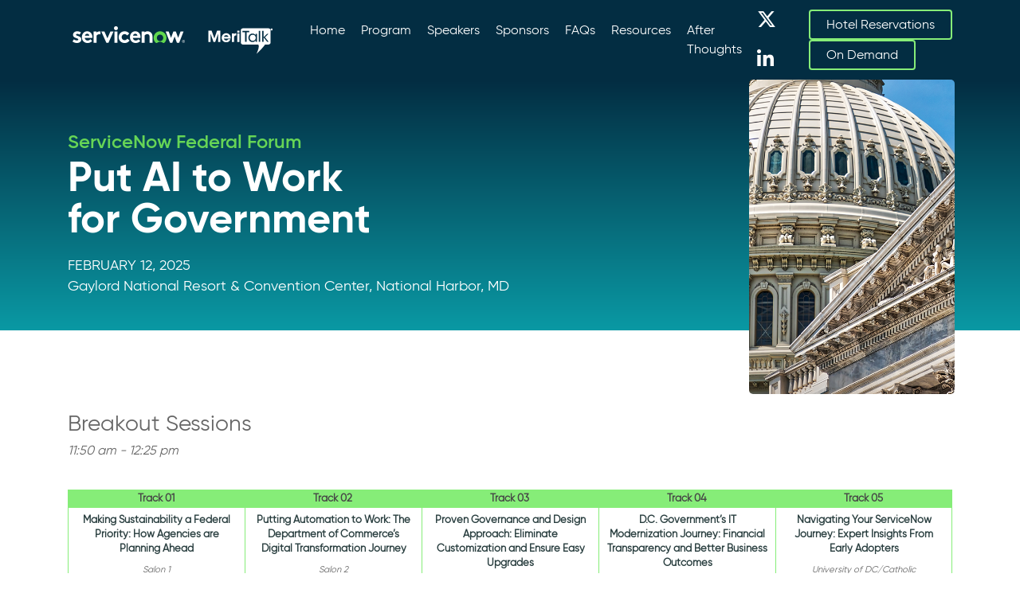

--- FILE ---
content_type: text/html; charset=UTF-8
request_url: https://www.nowfedforum.com/session/nowfedforum-2023/breakout-sessions-2/
body_size: 10390
content:
<!DOCTYPE html>
<html lang="en-US">
	<head>
		<!-- Google tag (gtag.js) -->
		<script async src="https://www.googletagmanager.com/gtag/js?id=G-G1P3KVBFL9"></script>
		<script>
			window.dataLayer = window.dataLayer || [];
			function gtag(){dataLayer.push(arguments);}
			gtag('js', new Date());

			gtag('config', 'G-G1P3KVBFL9');
		</script>
		<meta charset="UTF-8">
		<meta http-equiv="X-UA-Compatible" content="IE=edge">
		<meta name="viewport" content="width=device-width, initial-scale=1">
		<link rel="pingback" href="https://www.nowfedforum.com/xmlrpc.php">
		<meta name="description" content="">
		<title>Breakout Sessions &#8211; ServiceNow Federal Forum</title>
<meta name='robots' content='max-image-preview:large' />
	<style>img:is([sizes="auto" i], [sizes^="auto," i]) { contain-intrinsic-size: 3000px 1500px }</style>
	<link rel='dns-prefetch' href='//stackpath.bootstrapcdn.com' />
<link rel='dns-prefetch' href='//www.googletagservices.com' />
<link rel='dns-prefetch' href='//use.fontawesome.com' />
<link rel="alternate" type="application/rss+xml" title="ServiceNow Federal Forum &raquo; Feed" href="https://www.nowfedforum.com/feed/" />
<link rel="alternate" type="application/rss+xml" title="ServiceNow Federal Forum &raquo; Comments Feed" href="https://www.nowfedforum.com/comments/feed/" />
<script>var targetingMap = {"is_archive":"false","is_author":"false","is_category":"false","is_front_page":"false","is_home":"false","is_page":"false","is_post":"true","is_single":"true","is_singular":"true","id":8745,"type":"session_post_type","author_id":1}</script>
<script type="text/javascript">
/* <![CDATA[ */
window._wpemojiSettings = {"baseUrl":"https:\/\/s.w.org\/images\/core\/emoji\/16.0.1\/72x72\/","ext":".png","svgUrl":"https:\/\/s.w.org\/images\/core\/emoji\/16.0.1\/svg\/","svgExt":".svg","source":{"concatemoji":"https:\/\/www.nowfedforum.com\/wp-includes\/js\/wp-emoji-release.min.js?ver=6.8.3"}};
/*! This file is auto-generated */
!function(s,n){var o,i,e;function c(e){try{var t={supportTests:e,timestamp:(new Date).valueOf()};sessionStorage.setItem(o,JSON.stringify(t))}catch(e){}}function p(e,t,n){e.clearRect(0,0,e.canvas.width,e.canvas.height),e.fillText(t,0,0);var t=new Uint32Array(e.getImageData(0,0,e.canvas.width,e.canvas.height).data),a=(e.clearRect(0,0,e.canvas.width,e.canvas.height),e.fillText(n,0,0),new Uint32Array(e.getImageData(0,0,e.canvas.width,e.canvas.height).data));return t.every(function(e,t){return e===a[t]})}function u(e,t){e.clearRect(0,0,e.canvas.width,e.canvas.height),e.fillText(t,0,0);for(var n=e.getImageData(16,16,1,1),a=0;a<n.data.length;a++)if(0!==n.data[a])return!1;return!0}function f(e,t,n,a){switch(t){case"flag":return n(e,"\ud83c\udff3\ufe0f\u200d\u26a7\ufe0f","\ud83c\udff3\ufe0f\u200b\u26a7\ufe0f")?!1:!n(e,"\ud83c\udde8\ud83c\uddf6","\ud83c\udde8\u200b\ud83c\uddf6")&&!n(e,"\ud83c\udff4\udb40\udc67\udb40\udc62\udb40\udc65\udb40\udc6e\udb40\udc67\udb40\udc7f","\ud83c\udff4\u200b\udb40\udc67\u200b\udb40\udc62\u200b\udb40\udc65\u200b\udb40\udc6e\u200b\udb40\udc67\u200b\udb40\udc7f");case"emoji":return!a(e,"\ud83e\udedf")}return!1}function g(e,t,n,a){var r="undefined"!=typeof WorkerGlobalScope&&self instanceof WorkerGlobalScope?new OffscreenCanvas(300,150):s.createElement("canvas"),o=r.getContext("2d",{willReadFrequently:!0}),i=(o.textBaseline="top",o.font="600 32px Arial",{});return e.forEach(function(e){i[e]=t(o,e,n,a)}),i}function t(e){var t=s.createElement("script");t.src=e,t.defer=!0,s.head.appendChild(t)}"undefined"!=typeof Promise&&(o="wpEmojiSettingsSupports",i=["flag","emoji"],n.supports={everything:!0,everythingExceptFlag:!0},e=new Promise(function(e){s.addEventListener("DOMContentLoaded",e,{once:!0})}),new Promise(function(t){var n=function(){try{var e=JSON.parse(sessionStorage.getItem(o));if("object"==typeof e&&"number"==typeof e.timestamp&&(new Date).valueOf()<e.timestamp+604800&&"object"==typeof e.supportTests)return e.supportTests}catch(e){}return null}();if(!n){if("undefined"!=typeof Worker&&"undefined"!=typeof OffscreenCanvas&&"undefined"!=typeof URL&&URL.createObjectURL&&"undefined"!=typeof Blob)try{var e="postMessage("+g.toString()+"("+[JSON.stringify(i),f.toString(),p.toString(),u.toString()].join(",")+"));",a=new Blob([e],{type:"text/javascript"}),r=new Worker(URL.createObjectURL(a),{name:"wpTestEmojiSupports"});return void(r.onmessage=function(e){c(n=e.data),r.terminate(),t(n)})}catch(e){}c(n=g(i,f,p,u))}t(n)}).then(function(e){for(var t in e)n.supports[t]=e[t],n.supports.everything=n.supports.everything&&n.supports[t],"flag"!==t&&(n.supports.everythingExceptFlag=n.supports.everythingExceptFlag&&n.supports[t]);n.supports.everythingExceptFlag=n.supports.everythingExceptFlag&&!n.supports.flag,n.DOMReady=!1,n.readyCallback=function(){n.DOMReady=!0}}).then(function(){return e}).then(function(){var e;n.supports.everything||(n.readyCallback(),(e=n.source||{}).concatemoji?t(e.concatemoji):e.wpemoji&&e.twemoji&&(t(e.twemoji),t(e.wpemoji)))}))}((window,document),window._wpemojiSettings);
/* ]]> */
</script>
<link rel='stylesheet' id='single-event_post_type-css' href='https://www.nowfedforum.com/wp-content/themes/servicenowfedsummit/css/single-event_post_type.css?ver=6.8.3' type='text/css' media='all' />
<link rel='stylesheet' id='single-session_post_type-css' href='https://www.nowfedforum.com/wp-content/themes/servicenowfedsummit/css/single-session_post_type.css?ver=6.8.3' type='text/css' media='all' />
<style id='wp-emoji-styles-inline-css' type='text/css'>

	img.wp-smiley, img.emoji {
		display: inline !important;
		border: none !important;
		box-shadow: none !important;
		height: 1em !important;
		width: 1em !important;
		margin: 0 0.07em !important;
		vertical-align: -0.1em !important;
		background: none !important;
		padding: 0 !important;
	}
</style>
<link rel='stylesheet' id='wp-block-library-css' href='https://www.nowfedforum.com/wp-includes/css/dist/block-library/style.min.css?ver=6.8.3' type='text/css' media='all' />
<style id='classic-theme-styles-inline-css' type='text/css'>
/*! This file is auto-generated */
.wp-block-button__link{color:#fff;background-color:#32373c;border-radius:9999px;box-shadow:none;text-decoration:none;padding:calc(.667em + 2px) calc(1.333em + 2px);font-size:1.125em}.wp-block-file__button{background:#32373c;color:#fff;text-decoration:none}
</style>
<style id='global-styles-inline-css' type='text/css'>
:root{--wp--preset--aspect-ratio--square: 1;--wp--preset--aspect-ratio--4-3: 4/3;--wp--preset--aspect-ratio--3-4: 3/4;--wp--preset--aspect-ratio--3-2: 3/2;--wp--preset--aspect-ratio--2-3: 2/3;--wp--preset--aspect-ratio--16-9: 16/9;--wp--preset--aspect-ratio--9-16: 9/16;--wp--preset--color--black: #000000;--wp--preset--color--cyan-bluish-gray: #abb8c3;--wp--preset--color--white: #ffffff;--wp--preset--color--pale-pink: #f78da7;--wp--preset--color--vivid-red: #cf2e2e;--wp--preset--color--luminous-vivid-orange: #ff6900;--wp--preset--color--luminous-vivid-amber: #fcb900;--wp--preset--color--light-green-cyan: #7bdcb5;--wp--preset--color--vivid-green-cyan: #00d084;--wp--preset--color--pale-cyan-blue: #8ed1fc;--wp--preset--color--vivid-cyan-blue: #0693e3;--wp--preset--color--vivid-purple: #9b51e0;--wp--preset--gradient--vivid-cyan-blue-to-vivid-purple: linear-gradient(135deg,rgba(6,147,227,1) 0%,rgb(155,81,224) 100%);--wp--preset--gradient--light-green-cyan-to-vivid-green-cyan: linear-gradient(135deg,rgb(122,220,180) 0%,rgb(0,208,130) 100%);--wp--preset--gradient--luminous-vivid-amber-to-luminous-vivid-orange: linear-gradient(135deg,rgba(252,185,0,1) 0%,rgba(255,105,0,1) 100%);--wp--preset--gradient--luminous-vivid-orange-to-vivid-red: linear-gradient(135deg,rgba(255,105,0,1) 0%,rgb(207,46,46) 100%);--wp--preset--gradient--very-light-gray-to-cyan-bluish-gray: linear-gradient(135deg,rgb(238,238,238) 0%,rgb(169,184,195) 100%);--wp--preset--gradient--cool-to-warm-spectrum: linear-gradient(135deg,rgb(74,234,220) 0%,rgb(151,120,209) 20%,rgb(207,42,186) 40%,rgb(238,44,130) 60%,rgb(251,105,98) 80%,rgb(254,248,76) 100%);--wp--preset--gradient--blush-light-purple: linear-gradient(135deg,rgb(255,206,236) 0%,rgb(152,150,240) 100%);--wp--preset--gradient--blush-bordeaux: linear-gradient(135deg,rgb(254,205,165) 0%,rgb(254,45,45) 50%,rgb(107,0,62) 100%);--wp--preset--gradient--luminous-dusk: linear-gradient(135deg,rgb(255,203,112) 0%,rgb(199,81,192) 50%,rgb(65,88,208) 100%);--wp--preset--gradient--pale-ocean: linear-gradient(135deg,rgb(255,245,203) 0%,rgb(182,227,212) 50%,rgb(51,167,181) 100%);--wp--preset--gradient--electric-grass: linear-gradient(135deg,rgb(202,248,128) 0%,rgb(113,206,126) 100%);--wp--preset--gradient--midnight: linear-gradient(135deg,rgb(2,3,129) 0%,rgb(40,116,252) 100%);--wp--preset--font-size--small: 13px;--wp--preset--font-size--medium: 20px;--wp--preset--font-size--large: 36px;--wp--preset--font-size--x-large: 42px;--wp--preset--spacing--20: 0.44rem;--wp--preset--spacing--30: 0.67rem;--wp--preset--spacing--40: 1rem;--wp--preset--spacing--50: 1.5rem;--wp--preset--spacing--60: 2.25rem;--wp--preset--spacing--70: 3.38rem;--wp--preset--spacing--80: 5.06rem;--wp--preset--shadow--natural: 6px 6px 9px rgba(0, 0, 0, 0.2);--wp--preset--shadow--deep: 12px 12px 50px rgba(0, 0, 0, 0.4);--wp--preset--shadow--sharp: 6px 6px 0px rgba(0, 0, 0, 0.2);--wp--preset--shadow--outlined: 6px 6px 0px -3px rgba(255, 255, 255, 1), 6px 6px rgba(0, 0, 0, 1);--wp--preset--shadow--crisp: 6px 6px 0px rgba(0, 0, 0, 1);}:where(.is-layout-flex){gap: 0.5em;}:where(.is-layout-grid){gap: 0.5em;}body .is-layout-flex{display: flex;}.is-layout-flex{flex-wrap: wrap;align-items: center;}.is-layout-flex > :is(*, div){margin: 0;}body .is-layout-grid{display: grid;}.is-layout-grid > :is(*, div){margin: 0;}:where(.wp-block-columns.is-layout-flex){gap: 2em;}:where(.wp-block-columns.is-layout-grid){gap: 2em;}:where(.wp-block-post-template.is-layout-flex){gap: 1.25em;}:where(.wp-block-post-template.is-layout-grid){gap: 1.25em;}.has-black-color{color: var(--wp--preset--color--black) !important;}.has-cyan-bluish-gray-color{color: var(--wp--preset--color--cyan-bluish-gray) !important;}.has-white-color{color: var(--wp--preset--color--white) !important;}.has-pale-pink-color{color: var(--wp--preset--color--pale-pink) !important;}.has-vivid-red-color{color: var(--wp--preset--color--vivid-red) !important;}.has-luminous-vivid-orange-color{color: var(--wp--preset--color--luminous-vivid-orange) !important;}.has-luminous-vivid-amber-color{color: var(--wp--preset--color--luminous-vivid-amber) !important;}.has-light-green-cyan-color{color: var(--wp--preset--color--light-green-cyan) !important;}.has-vivid-green-cyan-color{color: var(--wp--preset--color--vivid-green-cyan) !important;}.has-pale-cyan-blue-color{color: var(--wp--preset--color--pale-cyan-blue) !important;}.has-vivid-cyan-blue-color{color: var(--wp--preset--color--vivid-cyan-blue) !important;}.has-vivid-purple-color{color: var(--wp--preset--color--vivid-purple) !important;}.has-black-background-color{background-color: var(--wp--preset--color--black) !important;}.has-cyan-bluish-gray-background-color{background-color: var(--wp--preset--color--cyan-bluish-gray) !important;}.has-white-background-color{background-color: var(--wp--preset--color--white) !important;}.has-pale-pink-background-color{background-color: var(--wp--preset--color--pale-pink) !important;}.has-vivid-red-background-color{background-color: var(--wp--preset--color--vivid-red) !important;}.has-luminous-vivid-orange-background-color{background-color: var(--wp--preset--color--luminous-vivid-orange) !important;}.has-luminous-vivid-amber-background-color{background-color: var(--wp--preset--color--luminous-vivid-amber) !important;}.has-light-green-cyan-background-color{background-color: var(--wp--preset--color--light-green-cyan) !important;}.has-vivid-green-cyan-background-color{background-color: var(--wp--preset--color--vivid-green-cyan) !important;}.has-pale-cyan-blue-background-color{background-color: var(--wp--preset--color--pale-cyan-blue) !important;}.has-vivid-cyan-blue-background-color{background-color: var(--wp--preset--color--vivid-cyan-blue) !important;}.has-vivid-purple-background-color{background-color: var(--wp--preset--color--vivid-purple) !important;}.has-black-border-color{border-color: var(--wp--preset--color--black) !important;}.has-cyan-bluish-gray-border-color{border-color: var(--wp--preset--color--cyan-bluish-gray) !important;}.has-white-border-color{border-color: var(--wp--preset--color--white) !important;}.has-pale-pink-border-color{border-color: var(--wp--preset--color--pale-pink) !important;}.has-vivid-red-border-color{border-color: var(--wp--preset--color--vivid-red) !important;}.has-luminous-vivid-orange-border-color{border-color: var(--wp--preset--color--luminous-vivid-orange) !important;}.has-luminous-vivid-amber-border-color{border-color: var(--wp--preset--color--luminous-vivid-amber) !important;}.has-light-green-cyan-border-color{border-color: var(--wp--preset--color--light-green-cyan) !important;}.has-vivid-green-cyan-border-color{border-color: var(--wp--preset--color--vivid-green-cyan) !important;}.has-pale-cyan-blue-border-color{border-color: var(--wp--preset--color--pale-cyan-blue) !important;}.has-vivid-cyan-blue-border-color{border-color: var(--wp--preset--color--vivid-cyan-blue) !important;}.has-vivid-purple-border-color{border-color: var(--wp--preset--color--vivid-purple) !important;}.has-vivid-cyan-blue-to-vivid-purple-gradient-background{background: var(--wp--preset--gradient--vivid-cyan-blue-to-vivid-purple) !important;}.has-light-green-cyan-to-vivid-green-cyan-gradient-background{background: var(--wp--preset--gradient--light-green-cyan-to-vivid-green-cyan) !important;}.has-luminous-vivid-amber-to-luminous-vivid-orange-gradient-background{background: var(--wp--preset--gradient--luminous-vivid-amber-to-luminous-vivid-orange) !important;}.has-luminous-vivid-orange-to-vivid-red-gradient-background{background: var(--wp--preset--gradient--luminous-vivid-orange-to-vivid-red) !important;}.has-very-light-gray-to-cyan-bluish-gray-gradient-background{background: var(--wp--preset--gradient--very-light-gray-to-cyan-bluish-gray) !important;}.has-cool-to-warm-spectrum-gradient-background{background: var(--wp--preset--gradient--cool-to-warm-spectrum) !important;}.has-blush-light-purple-gradient-background{background: var(--wp--preset--gradient--blush-light-purple) !important;}.has-blush-bordeaux-gradient-background{background: var(--wp--preset--gradient--blush-bordeaux) !important;}.has-luminous-dusk-gradient-background{background: var(--wp--preset--gradient--luminous-dusk) !important;}.has-pale-ocean-gradient-background{background: var(--wp--preset--gradient--pale-ocean) !important;}.has-electric-grass-gradient-background{background: var(--wp--preset--gradient--electric-grass) !important;}.has-midnight-gradient-background{background: var(--wp--preset--gradient--midnight) !important;}.has-small-font-size{font-size: var(--wp--preset--font-size--small) !important;}.has-medium-font-size{font-size: var(--wp--preset--font-size--medium) !important;}.has-large-font-size{font-size: var(--wp--preset--font-size--large) !important;}.has-x-large-font-size{font-size: var(--wp--preset--font-size--x-large) !important;}
:where(.wp-block-post-template.is-layout-flex){gap: 1.25em;}:where(.wp-block-post-template.is-layout-grid){gap: 1.25em;}
:where(.wp-block-columns.is-layout-flex){gap: 2em;}:where(.wp-block-columns.is-layout-grid){gap: 2em;}
:root :where(.wp-block-pullquote){font-size: 1.5em;line-height: 1.6;}
</style>
<link rel='stylesheet' id='logooos-style-css' href='https://www.nowfedforum.com/wp-content/plugins/wp_logooos_plugin/css/logos.css?ver=6.8.3' type='text/css' media='all' />
<link rel='stylesheet' id='bootstrap4-css' href='https://stackpath.bootstrapcdn.com/bootstrap/4.1.1/css/bootstrap.min.css?ver=6.8.3' type='text/css' media='all' />
<link rel='stylesheet' id='ServiceNowForumTheme-css' href='https://www.nowfedforum.com/wp-content/themes/servicenowfedsummit/style.css?ver=6.8.3' type='text/css' media='all' />
<link rel='stylesheet' id='bfa-font-awesome-css' href='https://use.fontawesome.com/releases/v5.15.4/css/all.css?ver=2.0.3' type='text/css' media='all' />
<link rel='stylesheet' id='bfa-font-awesome-v4-shim-css' href='https://use.fontawesome.com/releases/v5.15.4/css/v4-shims.css?ver=2.0.3' type='text/css' media='all' />
<style id='bfa-font-awesome-v4-shim-inline-css' type='text/css'>

			@font-face {
				font-family: 'FontAwesome';
				src: url('https://use.fontawesome.com/releases/v5.15.4/webfonts/fa-brands-400.eot'),
				url('https://use.fontawesome.com/releases/v5.15.4/webfonts/fa-brands-400.eot?#iefix') format('embedded-opentype'),
				url('https://use.fontawesome.com/releases/v5.15.4/webfonts/fa-brands-400.woff2') format('woff2'),
				url('https://use.fontawesome.com/releases/v5.15.4/webfonts/fa-brands-400.woff') format('woff'),
				url('https://use.fontawesome.com/releases/v5.15.4/webfonts/fa-brands-400.ttf') format('truetype'),
				url('https://use.fontawesome.com/releases/v5.15.4/webfonts/fa-brands-400.svg#fontawesome') format('svg');
			}

			@font-face {
				font-family: 'FontAwesome';
				src: url('https://use.fontawesome.com/releases/v5.15.4/webfonts/fa-solid-900.eot'),
				url('https://use.fontawesome.com/releases/v5.15.4/webfonts/fa-solid-900.eot?#iefix') format('embedded-opentype'),
				url('https://use.fontawesome.com/releases/v5.15.4/webfonts/fa-solid-900.woff2') format('woff2'),
				url('https://use.fontawesome.com/releases/v5.15.4/webfonts/fa-solid-900.woff') format('woff'),
				url('https://use.fontawesome.com/releases/v5.15.4/webfonts/fa-solid-900.ttf') format('truetype'),
				url('https://use.fontawesome.com/releases/v5.15.4/webfonts/fa-solid-900.svg#fontawesome') format('svg');
			}

			@font-face {
				font-family: 'FontAwesome';
				src: url('https://use.fontawesome.com/releases/v5.15.4/webfonts/fa-regular-400.eot'),
				url('https://use.fontawesome.com/releases/v5.15.4/webfonts/fa-regular-400.eot?#iefix') format('embedded-opentype'),
				url('https://use.fontawesome.com/releases/v5.15.4/webfonts/fa-regular-400.woff2') format('woff2'),
				url('https://use.fontawesome.com/releases/v5.15.4/webfonts/fa-regular-400.woff') format('woff'),
				url('https://use.fontawesome.com/releases/v5.15.4/webfonts/fa-regular-400.ttf') format('truetype'),
				url('https://use.fontawesome.com/releases/v5.15.4/webfonts/fa-regular-400.svg#fontawesome') format('svg');
				unicode-range: U+F004-F005,U+F007,U+F017,U+F022,U+F024,U+F02E,U+F03E,U+F044,U+F057-F059,U+F06E,U+F070,U+F075,U+F07B-F07C,U+F080,U+F086,U+F089,U+F094,U+F09D,U+F0A0,U+F0A4-F0A7,U+F0C5,U+F0C7-F0C8,U+F0E0,U+F0EB,U+F0F3,U+F0F8,U+F0FE,U+F111,U+F118-F11A,U+F11C,U+F133,U+F144,U+F146,U+F14A,U+F14D-F14E,U+F150-F152,U+F15B-F15C,U+F164-F165,U+F185-F186,U+F191-F192,U+F1AD,U+F1C1-F1C9,U+F1CD,U+F1D8,U+F1E3,U+F1EA,U+F1F6,U+F1F9,U+F20A,U+F247-F249,U+F24D,U+F254-F25B,U+F25D,U+F267,U+F271-F274,U+F279,U+F28B,U+F28D,U+F2B5-F2B6,U+F2B9,U+F2BB,U+F2BD,U+F2C1-F2C2,U+F2D0,U+F2D2,U+F2DC,U+F2ED,U+F328,U+F358-F35B,U+F3A5,U+F3D1,U+F410,U+F4AD;
			}
		
</style>
<script type="text/javascript" src="https://www.nowfedforum.com/wp-includes/js/jquery/jquery.min.js?ver=3.7.1" id="jquery-core-js"></script>
<script type="text/javascript" src="https://www.nowfedforum.com/wp-includes/js/jquery/jquery-migrate.min.js?ver=3.4.1" id="jquery-migrate-js"></script>
<script type="text/javascript" src="https://stackpath.bootstrapcdn.com/bootstrap/4.1.1/js/bootstrap.min.js?ver=6.8.3" id="bootstrap4-js"></script>
<script type="text/javascript" src="https://www.googletagservices.com/tag/js/gpt.js?ver=6.8.3" id="gpt-js"></script>
<script type="text/javascript" src="https://www.nowfedforum.com/wp-content/themes/servicenowfedsummit/js/dfp.js?ver=6.8.3" id="dfp-js"></script>
<link rel="https://api.w.org/" href="https://www.nowfedforum.com/wp-json/" /><link rel="EditURI" type="application/rsd+xml" title="RSD" href="https://www.nowfedforum.com/xmlrpc.php?rsd" />
<meta name="generator" content="WordPress 6.8.3" />
<link rel="canonical" href="https://www.nowfedforum.com/session/nowfedforum-2023/breakout-sessions-2/" />
<link rel='shortlink' href='https://www.nowfedforum.com/?p=8745' />
<link rel="alternate" title="oEmbed (JSON)" type="application/json+oembed" href="https://www.nowfedforum.com/wp-json/oembed/1.0/embed?url=https%3A%2F%2Fwww.nowfedforum.com%2Fsession%2Fnowfedforum-2023%2Fbreakout-sessions-2%2F" />
<link rel="alternate" title="oEmbed (XML)" type="text/xml+oembed" href="https://www.nowfedforum.com/wp-json/oembed/1.0/embed?url=https%3A%2F%2Fwww.nowfedforum.com%2Fsession%2Fnowfedforum-2023%2Fbreakout-sessions-2%2F&#038;format=xml" />
		<script></script>
	</head>
	<body class="wp-singular session_post_type-template-default single single-session_post_type postid-8745 wp-theme-servicenowfedsummit">
		<header class="layout-header layout-header-secondary">
			<div class="header-bar">
				<div class="container">
					<nav class="navbar navbar-expand-md navbar-dark">
						<a href="/" class="navbar-brand"><img src="https://www.nowfedforum.com/wp-content/themes/servicenowfedsummit/images/header-logo-v3.png" width="263" height="80" alt="ServiceNow Fed Forum"></a>
						<button class="navbar-toggler" type="button" data-toggle="collapse" data-target="#navbarCollapse" aria-controls="navbarCollapse" aria-expanded="false" aria-label="Toggle navigation">
							<span class="navbar-toggler-icon"></span>
						</button>
						<div id="navbarCollapse" class="collapse navbar-collapse menu-header-container"><ul id="menu-header" class="navbar-nav menu"><li id="menu-item-22" class="menu-item menu-item-type-post_type menu-item-object-page menu-item-home menu-item-22"><a href="https://www.servicenow.com/events/government-forum.html?cid=oldregpage_button_govforum_2026">Home</a></li>
<li id="menu-item-21" class="menu-item menu-item-type-post_type menu-item-object-page menu-item-21"><a href="https://www.nowfedforum.com/program/">Program</a></li>
<li id="menu-item-20" class="menu-item menu-item-type-post_type menu-item-object-page menu-item-20"><a href="https://www.nowfedforum.com/speakers/">Speakers</a></li>
<li id="menu-item-19" class="menu-item menu-item-type-post_type menu-item-object-page menu-item-19"><a href="https://www.nowfedforum.com/sponsors/">Sponsors</a></li>
<li id="menu-item-8723" class="menu-item menu-item-type-post_type menu-item-object-page menu-item-8723"><a href="https://www.nowfedforum.com/faqs/">FAQs</a></li>
<li id="menu-item-11501" class="menu-item menu-item-type-post_type menu-item-object-page menu-item-11501"><a href="https://www.nowfedforum.com/resources/">Resources</a></li>
<li id="menu-item-11577" class="menu-item menu-item-type-post_type menu-item-object-page menu-item-11577"><a href="https://www.nowfedforum.com/after-thoughts/">After Thoughts</a></li>
</ul></div>						<div class="header-social">
							<a href="https://twitter.com/servicenow" target="_blank" class="btn"><i class="fa-brands fa-x-twitter"></i></a>
							<a href="https://www.linkedin.com/company/servicenow/" target="_blank" class="btn"><i class="fa fa-linkedin"></i></a>
						</div>
						<div class="header-register">
															<a href="/#hotel" class="btn btn-reg btn-hotel">Hotel Reservations</a>
														<a href="/on-demand-videos/" class="btn btn-reg">On Demand</a>
						</div>
					</nav>
				</div>
			</div>
						<div class="header-graphic-secondary">
				<div class="container">
					<div class="row">
						<div class="col-sm-8">
							<div class="forum-year" style="margin-top:60px;">ServiceNow Federal Forum</div>
							<div class="forum-title" style="color:#fff;">Put AI to Work<br />for Government</div>
							<div class="forum-details"><span style="color:#fff;text-transform:uppercase;">February 12, 2025</span><br />Gaylord National Resort & Convention Center, National Harbor, MD</div>
						</div>
						<div class="col-sm-1"><!-- --></div>
						<div class="col-sm-3 header-graphic">
							<img class="img-fluid" src="/wp-content/uploads/2024/12/header-capitol-2025-v2.jpg" alt="U.S. Capitol">
						</div>
					</div>
				</div>
			</div>
					</header>
		<main class="layout-main">
<!-- /header --><style type="text/css">.abstract-panel p.title {
	font-family: GilroyBold;
	font-size: 1.8em;
	padding-top:30px;
}
.wrapper-box {
       background-color:#ebebeb;
}
.icon-box {
        background-color: #fff;
        padding: 0 15px 15px 15px;
        min-height: 270px;
}
#home-sidebar {
	padding-top:30px;
	text-align:center;
	padding-bottom: 20px;
	background-color: #032D42;
}
.top-btn a.btn {
	border-radius: 0;
	width: 75%;
        color:#032D42;
        background-color: #86ED78;
	font-weight: 600;
	font-size: 1.2em;
	margin-bottom: 10px;
	margin-top: 10px;
}
.last-highlights  {
	background-color:#81b5a1;
	padding-bottom: 50px;
}
p.highlights-heading {
	font-size: 2.2em;
    	color: #fff;
}
a.small-photo img {
	margin-bottom: 20px;
        border: 4px solid #ffffff;
}
a.large-photo img {
	margin-bottom: 20px;
        border: 4px solid #ffffff;
}
.event-details {
	text-align: center;
	font-weight: 600;
	font-size:1.2em;
    	padding: 10px 0;
        color: #fff;
}
.event-details a {
	text-align: center;
	font-weight: 600;
	font-size:1.0em;
}
.cpe-copy {
	text-align: center;
	font-weight: 400;
	font-size:1.0em;
        padding: 10px 0;
}
.faculty-sponsor-panel {
	background-color:#C3C3C3;
}
.faculty-sponsor-panel {
	margin-top:20px;
	padding-top:20px;
}
.faculty-sponsor-panel .speaker-shortcode .speaker-image {
       border-top:none;
}
.faculty-sponsor-panel .speaker-shortcode .speaker-image img {
       width:100%;
       border-top:none;
       height: auto;
}
.faculty-sponsor-panel .speaker-shortcode .speaker-info {
       background-color:#fff !important;
}
p.faculty-heading {
	font-weight:400;
	font-size: 2.2em;
}
.feature-heading {
	font-weight:400;
	font-size:2em;
}
.feature-headinline {
	font-weight:400;
	font-size:1.25em;
}
.sponsor-block {
	background-color:#c3d2e8;
	padding:15px;
}
.sponsor-heading {
	font-weight: 700;
	text-transform: uppercase;
	color:#015388;
}
.event-contact-info {
	padding-top:20px;
}
.contact-box {
	background-color: #032D42;
	padding:10px;
	margin-bottom:20px;
}
.contact-box p.contact-heading {
	text-transform: uppercase;
	font-size: 1.1em;
        font-weight:600;
        color:#86ED78;
}
.contact-box p, .contact-box a {
	font-size: 0.95em;
        color:#86ED78;
}
div.address-box {
	background-color:#032d42;
	padding:15px;
        color:#fff;
}
.address-heading {
        color:#86ED78;
	font-weight: 700;
	font-size: 2em;
        line-height: 1em;
}
.address-details a {
       font-size:0.9em;
       color:#fff;
}
.map-container {
	position: relative;
	padding-bottom: 45%;
	padding-top: 0;
	height: 0;
	overflow: hidden;
}
.map-container iframe {
	position: absolute;
	top:0;
	left: 0;
	width: 100%;
	height: 100%;
}
.faq-block {
       background-color:#ececec;
       padding: 15px;
       margin-bottom:15px;
       font-size: 1.4em;
       line-height: 1.45em;
}
.faq-question {
       font-weight:700;
}
.faq-question a,  .faq-question a:hover {
color: #666666;
}
h2 {
	margin-top:30px;
}
/* Registration */
.reg-form form label, .reg-form .gform_wrapper label.gfield_label {
	font-weight:400;
}
.gdlr-button, .gdlr-button:hover, input[type="button"], input[type="submit"], .gdlr-top-menu > .gdlr-mega-menu .sf-mega a.gdlr-button {
    color: #ffffff;
}
.gdlr-button, input[type="button"], input[type="submit"] {
	display: inline-block;
	    background-color: #032D42;
         font-size: 1em;
         color: #fff;
         border: 2px solid #86ED78;
         padding: 5px 40px;
	margin-bottom: 20px;
	margin-top: 10px;
 }
.press-disclaimer {
	font-size:1.0rem;
}
.reg-form {
	margin-top:40px;
}
li.gfield select {
        height:37px;
}

/***** Program *****/
.btn-session-track-group {
 	width:100%;
}
.session-excerpt {
	font-size: 0.875em;
	margin-top: 10px;
}
.session-location {
	font-size: 0.8em;
	font-style: italic;
}
.session-container {
	margin-top: 30px;
}
[data-session="147"], [data-session="155"], [data-session="159"] {
	background-color: rgb(183,213,117,0.5) !important; /*green*/
}
[data-session="149"], [data-session="153"] {
	padding-bottom:20px !important;
}
 [data-session="376"]  { 
background-color: rgb(251,192,66,0.5) !important; /*yellow*/
}
.session-header-title {
        margin-top:100px;
}
.track-heading {
	background-color: #86ED78 !important; /*green*/
	border-bottom: 3px solid #86ED78;
	border-top: 1px solid #86ED78;
    	border-right: 1px solid #86ED78;
}
.track-heading:first-child {
	border-left: 1px solid #86ED78;
}
.track-title {
	line-height: 1.1em;
	padding: 5px 10px;
text-align: center;
}
.track-title a {
	font-size:0.8em;
	font-weight: 600;
}
.track-location {
	padding: 5px 10px;
        padding-bottom: 10px;
        font-size: 0.7em;
        font-style: italic;
        text-align: center;
}
.track-detail {
	border-color:#86ED78;
	margin-bottom: 20px;
}
/***** Session Detail *****/
.session-location-detail {
	margin-top:0;
	font-style:italic;
	font-size:1rem;
}
.session-header-title {
	padding-bottom:0;
}
.session-header-time {
	margin-top:0;
}
.session-date {
	display:none;
}
/***** Speakers Page*****/
.speaker-shortcode .speaker-image {
	border-top: 3px solid rgba(33,60,96,1);
}
/*#speaker-8895:after, #speaker-8916:after, #speaker-8919:after, #speaker-8922:after, #speaker-8901:after, #speaker-9009:after, #speaker-9013:after {
    content: "[pending approval]";
    font-size: 0.8rem;
    display: block;
}*/

/***** Venue Page *****/
.venue-heading {
	font-size:1.5em;
}
.venue-btn a.btn {
	border-radius: 0;
	width: 100%;
	color: #81b5a1;
        background-color: #293e3f;
	font-weight: 600;
	font-size: 1.2em;
	margin-bottom: 10px;
	margin-top: 10px;
}
.grey-box {
	background-color: #edede8;
	padding: 1.5rem;
	margin-bottom: 1rem;
}
.venue-panel .grey-box.directions {
	min-height: 25rem;
}
.venue-panel .grey-box.hotels {
	min-height: 9rem;
}
.venue-panel h3 {
	margin: 1em 0;
	border-bottom:1px solid #464646;
}
.venue-panel i.fa {
	margin-right: 0.5rem;
	font-size: 2rem;
	position: relative;
	top: 4px;
	color: #a1a1a1;
}
.venue-panel h4 {
	margin-bottom: 1.5rem;
	font-size: 2rem;
	font-weight: 400;
	letter-spacing: -0.01em;
}
.venue-panel .hotels a {
	font-size: 2rem;
	font-weight: 400;
}
.venue-panel .hotels span {
	font-size: 1.5rem;
	font-style: italic;
}
.track-excerpt {
    font-size: 0.9em;
    text-align: center;
}
/*.navbar-nav, .header-social, .header-register, .navbar-toggler  { display:none; }*/
@media (max-width:767px) {
.header-graphic-home, .header-graphic-secondary, .header-graphic-prospectus {
    background-repeat: no-repeat;
    background-position: 25% 0%;
    /*background-size: auto;*/
    min-height: 200px; 
}}
@media (max-width:767px) { 
.btn-reg {
    display:none;
}}
@media (max-width:767px) {  
    .img-responsive {
    display: block;
    max-width: 100%;
    height: auto; 
}}
@media (min-width:767px)  { 
    .ad-panel  {  display: none; }
    .mobile-date { display:none; }
}     
p.faculty-heading {
	font-weight:400;
	font-size: 2.2em;
}
.sponsorship-row {
     margin-bottom:2em;
     padding-top: 1em;
     padding-bottom: 1em;
}
.sponsorship-row:nth-child(odd) {
     background-color: #edede8;
}
.sponsorship-title  { 
     font-weight:700;
     font-size: 1.5em;
}
.sponsorship-benefits {
    font-size: 0.85em;
}
.sponsorship-price {
     font-weight:700;
     font-size: 1.4em;
}
.col-xs-6 {
    width: 50%;
    position: relative;
    min-height: 1px;
    padding-right: 0.9375rem;
    padding-left: 0.9375rem;
    float:left;
}
.video-wrapper {
    position: relative;
    padding-bottom: 56.25%;
    padding-top: 25px;
    height: 0;
    text-align: center;
}
.video-wrapper iframe {
    position: absolute;
    top: 0;
    left: 0;
    width: 100%;
    height: 100%;
}
/*.header-register {
    display:none;
}*/
.header-social a.btn {
     padding: .375rem .5rem;
}
.header-graphic-secondary {
     margin-bottom: 100px;
}</style><div class="session-container">
	<div class="container">
		<header>
			<h1 class="session-header-title">Breakout Sessions</h1>
			<h2 class="session-location-detail"></h2>
			<h2 class="session-header-time">
				<time class="session-date">March 13, 2023</time>
				<time class="session-start-time">11:50 am</time>
				<span class="session-time-dash">-</span>
				<time class="session-end-time">12:25 pm</time>
			</h2>
		</header>
		<div class="session-body"></div>

<div class="tracks tracks-column tracks-5">
	<div class="track-heading text-center" data-track="9062" style="grid-column:1; grid-row:1; -ms-grid-column:1; -ms-grid-row:1;">
		<a href="https://www.nowfedforum.com/track/nowfedforum-2023/breakout-sessions-2/making-sustainability-a-federal-priority-how-agencies-are-planning-ahead/" class="track-link">
			<span class="track-name">Track  01</span>
			<span class="track-subtitle"></span>
		</a>
	</div>
	<div class="track-detail" data-track="9062" style="grid-column:1; grid-row:2; -ms-grid-column:1; -ms-grid-row:2;">
		<div class="track-title"><a href="https://www.nowfedforum.com/track/nowfedforum-2023/breakout-sessions-2/making-sustainability-a-federal-priority-how-agencies-are-planning-ahead/">Making Sustainability a Federal Priority: How Agencies are Planning Ahead</a></div>
		<div class="track-location">Salon 1</div>	</div>


	<div class="track-heading text-center" data-track="9065" style="grid-column:2; grid-row:1; -ms-grid-column:2; -ms-grid-row:1;">
		<a href="https://www.nowfedforum.com/track/nowfedforum-2023/breakout-sessions-2/putting-automation-to-work-how-the-department-of-commerce-modernized-correspondence-management-with-servicenow-csm/" class="track-link">
			<span class="track-name">Track  02</span>
			<span class="track-subtitle"></span>
		</a>
	</div>
	<div class="track-detail" data-track="9065" style="grid-column:2; grid-row:2; -ms-grid-column:2; -ms-grid-row:2;">
		<div class="track-title"><a href="https://www.nowfedforum.com/track/nowfedforum-2023/breakout-sessions-2/putting-automation-to-work-how-the-department-of-commerce-modernized-correspondence-management-with-servicenow-csm/">Putting Automation to Work: The Department of Commerce’s Digital Transformation Journey</a></div>
		<div class="track-location">Salon 2</div>	</div>


	<div class="track-heading text-center" data-track="9068" style="grid-column:3; grid-row:1; -ms-grid-column:3; -ms-grid-row:1;">
		<a href="https://www.nowfedforum.com/track/nowfedforum-2023/breakout-sessions-2/proven-governance-and-design-approach-eliminate-customization-and-ensure-easy-upgrades/" class="track-link">
			<span class="track-name">Track  03</span>
			<span class="track-subtitle"></span>
		</a>
	</div>
	<div class="track-detail" data-track="9068" style="grid-column:3; grid-row:2; -ms-grid-column:3; -ms-grid-row:2;">
		<div class="track-title"><a href="https://www.nowfedforum.com/track/nowfedforum-2023/breakout-sessions-2/proven-governance-and-design-approach-eliminate-customization-and-ensure-easy-upgrades/">Proven Governance and Design Approach: Eliminate Customization and Ensure Easy Upgrades</a></div>
		<div class="track-location">Salon 3</div>	</div>


	<div class="track-heading text-center" data-track="9071" style="grid-column:4; grid-row:1; -ms-grid-column:4; -ms-grid-row:1;">
		<a href="https://www.nowfedforum.com/track/nowfedforum-2023/breakout-sessions-2/d-c-governments-it-modernization-journey-financial-transparency-and-better-business-outcomes/" class="track-link">
			<span class="track-name">Track  04</span>
			<span class="track-subtitle"></span>
		</a>
	</div>
	<div class="track-detail" data-track="9071" style="grid-column:4; grid-row:2; -ms-grid-column:4; -ms-grid-row:2;">
		<div class="track-title"><a href="https://www.nowfedforum.com/track/nowfedforum-2023/breakout-sessions-2/d-c-governments-it-modernization-journey-financial-transparency-and-better-business-outcomes/">D.C. Government’s IT Modernization Journey: Financial Transparency and Better Business Outcomes</a></div>
		<div class="track-location">Salon 4</div>	</div>


	<div class="track-heading text-center" data-track="9137" style="grid-column:5; grid-row:1; -ms-grid-column:5; -ms-grid-row:1;">
		<a href="https://www.nowfedforum.com/track/nowfedforum-2023/breakout-sessions-2/navigating-your-servicenow-journey-expert-insights-from-early-adopters/" class="track-link">
			<span class="track-name">Track  05</span>
			<span class="track-subtitle"></span>
		</a>
	</div>
	<div class="track-detail" data-track="9137" style="grid-column:5; grid-row:2; -ms-grid-column:5; -ms-grid-row:2;">
		<div class="track-title"><a href="https://www.nowfedforum.com/track/nowfedforum-2023/breakout-sessions-2/navigating-your-servicenow-journey-expert-insights-from-early-adopters/">Navigating Your ServiceNow Journey: Expert Insights From Early Adopters</a></div>
		<div class="track-location">University of DC/Catholic</div>	</div>

	
</div>

	</div>
</div>

<!-- footer -->
		</main>
		<footer class="layout-footer">
			<div class="container">
				<div class="row">
					<div class="col-sm-3">
						Copyright &copy; 2025					</div>
					<div class="col-sm-6">
						<div class="text-center footer-contact-block">
							<div class="text-big">Questions?</div>
							<div><a href="mailto:nowfedforum@meritalk.com">nowfedforum@meritalk.com</a></div>
						</div>
					</div>
					<div class="col-sm-3">
						<div class="text-right">
							<nav class="menu-footer-container"><ul id="menu-footer" class="menu"><li id="menu-item-23" class="menu-item menu-item-type-custom menu-item-object-custom menu-item-23"><a target="_blank" href="https://www.servicenow.com/terms-of-use.html#legal">Legal Notices</a></li>
<li id="menu-item-24" class="menu-item menu-item-type-custom menu-item-object-custom menu-item-24"><a target="_blank" href="https://www.servicenow.com/privacy-statement.html">Privacy Policy</a></li>
</ul></nav>						</div>
					</div>
				</div>
			</div>
		</footer>
		<script type="speculationrules">
{"prefetch":[{"source":"document","where":{"and":[{"href_matches":"\/*"},{"not":{"href_matches":["\/wp-*.php","\/wp-admin\/*","\/wp-content\/uploads\/*","\/wp-content\/*","\/wp-content\/plugins\/*","\/wp-content\/themes\/servicenowfedsummit\/*","\/*\\?(.+)"]}},{"not":{"selector_matches":"a[rel~=\"nofollow\"]"}},{"not":{"selector_matches":".no-prefetch, .no-prefetch a"}}]},"eagerness":"conservative"}]}
</script>
<script type="text/javascript" src="https://www.nowfedforum.com/wp-content/plugins/wp_logooos_plugin/js/helper-plugins/jquery.touchSwipe.min.js" id="bth_touchSwipe-js"></script>
<script type="text/javascript" src="https://www.nowfedforum.com/wp-content/plugins/wp_logooos_plugin/js/jquery.carouFredSel-6.2.1.js" id="bth_carouFredSel-js"></script>
<script type="text/javascript" src="https://www.nowfedforum.com/wp-content/plugins/wp_logooos_plugin/js/logos.js" id="logooos_script-js"></script>
<script type="text/javascript" src="https://www.nowfedforum.com/wp-content/plugins/page-links-to/dist/new-tab.js?ver=3.3.7" id="page-links-to-js"></script>
<script type="text/javascript" src="https://www.nowfedforum.com/wp-content/plugins/meritalk-events/tracks/tracks.js?ver=6.8.3" id="session_track_js-js"></script>
        <link rel="stylesheet" href="https://cdnjs.cloudflare.com/ajax/libs/font-awesome/6.4.2/css/all.min.css" integrity="sha512-z3gLpd7yknf1YoNbCzqRKc4qyor8gaKU1qmn+CShxbuBusANI9QpRohGBreCFkKxLhei6S9CQXFEbbKuqLg0DA==" crossorigin="anonymous" referrerpolicy="no-referrer" />
		<div class="sr-only">
			<!-- Global site tag (gtag.js) - Google Analytics -->
			<script async src="https://www.googletagmanager.com/gtag/js?id=UA-128682214-1"></script>
			<script>
			  window.dataLayer = window.dataLayer || [];
			  function gtag(){dataLayer.push(arguments);}
			  gtag('js', new Date());

			  gtag('config', 'UA-128682214-1');
			</script>

			<!-- Google Code for Retargeting Conversion Page -->
			<script type="text/javascript">
			/* <![CDATA[ */
			var google_conversion_id = 986169902;
			var google_conversion_label = "tdLNCMnhmYEBEK6En9YD";
			var google_remarketing_only = false;
			/* ]]> */
			</script>
			<script type="text/javascript" src="//www.googleadservices.com/pagead/conversion.js">
			</script>
			<noscript>
			<div style="display:inline;">
			<img height="1" width="1" style="border-style:none;" alt="" src="//www.googleadservices.com/pagead/conversion/986169902/?label=tdLNCMnhmYEBEK6En9YD&amp;guid=ON&amp;script=0"/>
			</div>
			</noscript>

			<script type="text/javascript">
				(function() {
					var didInit = false;
					function initMunchkin() {
						if(didInit === false) {
							didInit = true;
							Munchkin.init('028-JHU-645');
						}
					}
					var s = document.createElement('script');
					s.type = 'text/javascript';
					s.async = true;
					s.src = '//munchkin.marketo.net/munchkin.js';
					s.onreadystatechange = function() {
						if (this.readyState == 'complete' || this.readyState == 'loaded') {
							initMunchkin();
						}
					};
					s.onload = initMunchkin;
					document.getElementsByTagName('head')[0].appendChild(s);
					})();
			</script>
		</div>
	</body>
</html>


--- FILE ---
content_type: text/css
request_url: https://www.nowfedforum.com/wp-content/themes/servicenowfedsummit/css/single-event_post_type.css?ver=6.8.3
body_size: 1114
content:
.event-sidebar {
	font-size:0.75em;
}
.event-sidebar address {
	margin-bottom:0;
}
.event-sidebar .section-header {
	margin-bottom:1em;
	margin-top:1em;
}
.event-sidebar .section-header:first-child {
	margin-top:0;
}
.event-sidebar-label {
	font-size:0.625rem;
	font-weight:bold;
}
.logooos_textcontainer {
	display:none;
}
.event-spacing {
	margin-bottom:1em;
}
.event-header-image img {
	margin:0 auto;
	padding-bottom:2em;
}
.event-header-nav {
	font-size:0.875rem;
}
.event-header-nav ul {
	padding:0;
	margin:0;
	list-style:none;
	text-align:center;
	display:table;
	table-layout:fixed;
	width:100%;
}
.event-header-nav li {
	border-bottom:3px solid #40AE49;
	display:table-cell;
}
.event-header-nav a {
	border-top:1px solid #D9D9D9;
	border-right:1px solid #D9D9D9;
	color:#434343;
	display:block;
	padding:0.10em;
	font-weight:700;
}
.event-header-nav li:first-child a {
	border-left:1px solid #D9D9D9;
}
.event-header-nav li.active a,
.event-header-nav a:hover {
	background:#EBEBEB;
}
.event-content {
	background:#FFF;
	border:1px solid #D9D9D9;
	padding:30px;
}

.session {
	padding-bottom:0.5em;
	padding-top:0.5em;
}
.session:nth-child(even) {
	background:#EBEBEB;
}
.session-time {
	font-size:0.75em;
	line-height:2em;
	text-align:center;
}
.session-time .session-start-time,
.session-time .session-end-time {
	white-space:nowrap;
}
.session-title {
	font-weight:bold;
}
.session-excerpt {
	font-size:0.875em;
}
.session-speaker {
	margin-bottom:1em;
	margin-top:1em;
}
.session-speaker-title,
.session-speaker-subtitle,
.session-speaker-organization {
	font-size:0.75em;
}

.speaker-shortcode {
	padding-bottom:30px; /* Match bootstrap spacing between columns */
}
.speaker-shortcode .speaker-image {
	border-top:3px solid #40AE49;
}
.speaker-shortcode .speaker-image img {
	width:100%;
}
.speaker-shortcode .speaker-info {
	border-color:#EBEBEB;
	border-style:solid;
	border-width:0 1px 1px;
	padding:0.5em;
}
.speaker-shortcode .speaker-organization {
	font-size:0.75em;
}
/**
 * Track handling as of v1.3.0
 */
.track-heading {
	background:#FFF;
	border-bottom:3px solid #40AE49;
	border-top:1px solid #D9D9D9;
	border-right:1px solid #D9D9D9;
	display:flex; /* Create a new flex container for the anchor to fill in */
	font-size:0.825em;
}
.track-heading:first-child {
	border-left:1px solid #D9D9D9;
}
.track-heading .track-link {
	color:#464646;
	flex:1; /* Fill in track-heading (height and width) */
}
.track-heading .track-name,
.track-heading .track-subtitle {
	display:block;
}
.track-heading .track-name {
	font-weight:bold;
}
.track-detail {
	border-color:#D9D9D9;
	border-style:solid;
	border-width:0 1px 1px 1px;
}
.tracks-tabbed .track-heading.active {
	background:#EBEBEB;
}
/* Bootstrap Breakpoints: 992, 768, 576 */
@media (min-width:992px) {
	.tracks {
		display:grid;
		grid-auto-columns:1fr;
		grid-template-rows:auto auto;

		display:-ms-grid;
		-ms-grid-rows:    auto auto;
	}
	.tracks-1 { -ms-grid-columns: 1fr; }
	.tracks-2 { -ms-grid-columns: 1fr 1fr; }
	.tracks-3 { -ms-grid-columns: 1fr 1fr 1fr; }
	.tracks-4 { -ms-grid-columns: 1fr 1fr 1fr 1fr; }
	.tracks-5 { -ms-grid-columns: 1fr 1fr 1fr 1fr 1fr; }
	.tracks-6 { -ms-grid-columns: 1fr 1fr 1fr 1fr 1fr 1fr; }
	.tracks-7 { -ms-grid-columns: 1fr 1fr 1fr 1fr 1fr 1fr 1fr; }
	.tracks-8 { -ms-grid-columns: 1fr 1fr 1fr 1fr 1fr 1fr 1fr 1fr; }
	.tracks-9 { -ms-grid-columns: 1fr 1fr 1fr 1fr 1fr 1fr 1fr 1fr 1fr; }
	.track-detail:not(:last-child) {
		border-right-width:0px;
	}
}

#top-leaderboard-post {
	margin-bottom:20px;
}
#event-middle-rectangle {
	margin-top:20px;
}
@media(max-width: 34em) {
	.event-header-nav ul {
		padding:0;
		margin:0;
		list-style:none;
		text-align:center;
		display:block;
	}
	.event-header-nav li {
		border-bottom:3px solid #40AE49;
		display:inline-block;
	}
}


--- FILE ---
content_type: text/css
request_url: https://www.nowfedforum.com/wp-content/themes/servicenowfedsummit/css/single-session_post_type.css?ver=6.8.3
body_size: 306
content:
.session-article {
	background-color:#FFF;
	padding:30px;
	border:1px solid #EBEBEB;
}
.session-header-title {
	font-size:1.75rem;
	padding-bottom:1em;
}
.session-header-time {
	font-size:1rem;
	font-style:italic;
}
.session-body {
	padding-bottom:2em;
}
.session-speaker {
	padding-bottom:1em;
	padding-top:1em;
}
.session-speaker:nth-child(odd) {
	background-color:#EBEBEB;
}
.session-speaker-title,
.session-speaker-subtitle,
.session-speaker-organization {
	font-size:0.875em;
}

.session-siblings {
	background-color:#FFF;
	border:1px solid #EBEBEB;
	padding:15px 30px;
}
.session-siblings-header {
	font-size:1.25em;
}
.session-siblings-list {
	list-style:none;
	margin:0;
	padding:0;
}
.session-sibling {
	font-size:0.875em;
	margin-bottom:1em;
	margin-top:1em;
}
.session-sibling-time {
	font-size:0.875em;
}

--- FILE ---
content_type: text/css
request_url: https://www.nowfedforum.com/wp-content/themes/servicenowfedsummit/style.css?ver=6.8.3
body_size: 1541
content:
/*
Theme Name: ServiceNowFedSummit
Theme URI:
Author: 300Brand
Author URI: http://300brand.com
Description: Bootstrap
Version: 1.0.0
License: MIT
License URI: http://opensource.org/licenses/MIT
Text Domain: nowfedsummit
Domain Path: /languages/
Tags: nowfedsummit

ServiceNow custom theme

*/
@font-face{font-family:'GilroyRegular';src:url("css/fonts/gilroy-regular-webfont.woff2") format("woff2"),url("css/fonts/gilroy-regular-webfont.woff") format("woff");font-weight:normal;font-style:normal}
@font-face{font-family:'GilroySemiBold';src:url("css/fonts/gilroy-semibold-webfont.woff2") format("woff2"),url("css/fonts/gilroy-semibold-webfont.woff") format("woff");font-weight:normal;font-style:normal}
@font-face{font-family:'GilroyBold';src:url("css/fonts/gilroy-bold-webfont.woff2") format("woff2"),url("css/fonts/gilroy-bold-webfont.woff") format("woff");font-weight:normal;font-style:normal}
body {
	font-family:'GilroyRegular',sans-serif;
	font-size:1em;
	color:#666666;
}
a {
	color:#293e3f;
}
.text-big {
	font-size:2em;
	line-height:1em;
	color:#86ED78;
	font-weight: 600;
}
.text-transparent {
	color:transparent;
}
.btn-reg, .btn-reg:hover {
    font-size: 1em;
    color: #fff;
    border: 2px solid #86ED78;
    padding:5px 20px;
}
/* Header */
.layout-header {
	background-position:center top;
	/* background-size:cover; */
}
.header-btn {
	text-align:center;
}
@media (min-width:768px) {
	.layout-header-secondary {
		none;
	}
	.layout-header-home {
		none;
	}
	.header-register {
		padding: 20px 0px;
		float: right;
	}
	.layout-header-secondary .header-register {
		padding: 5px 0px;
	}
	.header-bar {
	  background-color:#032D42;
      min-height: 80px;
    }
}
@media (max-width:767px) {
	.layout-header-secondary {
		background-color: #032D42;
		min-height:175px;
	}
	.layout-header-home {
		background-color: #032D42;
		min-height:100px;
	}
	.header-register {
        text-align: center;
        width: 100%;
        padding: 1em;
    }
}
	}
	.header-register .btn-reg {
		font-size: 0.6em;
	}
    .header-bar {
	  background-color:#032D42;
      min-height: 80px;
    }
}
/* Header Menu */
.header-bar {
	background-color:#032D42;
    min-height: 80px;
}
.header-logo {
	padding-top:0;
}
.navbar {
	padding:0;
}
.header-graphic-home {
	/*background-color: #032D42;*/
	background: rgb(3,45,66);
    background: linear-gradient(180deg, rgba(3,45,66,1) 0%, rgba(10,153,164,1) 100%);
	min-height: 600px;
}
.header-graphic-secondary {
	/*background-color: #032D42;*/
	background: rgb(3,45,66);
    background: linear-gradient(180deg, rgba(3,45,66,1) 0%, rgba(10,153,164,1) 100%);
	min-height: 315px;
}
.forum-year-home {
	    color: #66d556;
    	font-size: 2rem;
    	font-family: GilroySemiBold;
}
.forum-title-home {
    	color: #66d556;
    	font-weight: 700;
    	font-size: 4rem;
    	line-height: 1em;
    	font-family: GilroyBold;
}
.forum-details-home {
	color: #fff;
    	margin-top: 40px;
    	margin-bottom: 30px;
    	font-size: 1.4em;
}
.forum-details-home span {
	color: #66d556;
}
.forum-tag {
 	color: #fff;
    	margin-top: 60px;
    	font-size: 1.7rem;
    	font-family: GilroySemiBold;
    	line-height: 1.1em;
}
.header-graphic-home img {
	width:450px;
	position:absolute;
	border-radius:5px;
}
.banner img {
	position:relative;
	width:100%;
	border-radius:0;
}
.forum-year {
	margin-top: 80px;
	color: #66d556;
    	font-size: 1.5rem;
    	font-family: GilroySemiBold;
}
.forum-title {
    	color: #66d556;
    	font-weight: 700;
    	font-size: 3.25rem;
    	line-height: 1em;
    	font-family: GilroyBold;
}
.forum-details {
	color: #fff;
    	margin-top: 20px;
    	font-size: 1.1em;
}
.forum-details span {
	color: #66d556;
}
.header-graphic img {
	width:258px;
	position:absolute;
	border-radius:5px;
}
.header-graphic-prospectus {
	background-color: #032D42;
	/*background-image: url('/wp-content/themes/servicenowfedsummit/images/secondary-header-2023-bg.jpg');
	background-size: cover;
	background-position: center;*/
	min-height: 315px;
	margin-bottom: 100px;
}
@media (min-width:768px) {
	.menu-header-container ul {
		list-style:none;
		padding-left: 15px;
	}
	.menu-header-container li {
		display:inline-block;
		padding-left: 10px;
    		padding-right: 10px;
	}
	.header-social {
		display:inline-block;
		padding-right: 30px;
	}
	.header-social a {
		color: #fff;
		font-size: 1.5em;
	}
	.header-register {
		float: right;
	}
}
@media (max-width:767px) {
	.menu-header-container ul {
		display:table;
		width:100%;
	}
	.menu-header-container li {
		font-size:0.8em;
		text-align:center;
	}
	.header-social, .header-graphic, .header-graphic-home img {
		display:none;
	}
	.forum-title-home, .forum-title {
    		font-size: 2rem;
    	}
    .forum-year-home {
       font-size: 1.5rem;
    }
	.forum-year {
       margin-top: 20px;
	}
}
.menu-header-container a {
	color:#fff;
	font-weight:400;
	font-size: 1em;
}
/* Footer */
footer.layout-footer {
	background-color: #032D42;
	margin-top:50px;
	padding-top:30px;
	padding-bottom:20px;
}
.layout-footer,
.layout-footer a {
	color:#ffffff;
	font-size: 0.95em;
}
.footer-contact-block {
	margin-top:0;
}
/* Footer Menu */
.menu-footer-container ul {
	list-style:none;
}
.menu-footer-container li {
	display:inline-block;
	border-left:1px solid #9FA2A3;
	padding-left:5px;
	padding-right:5px;
}
.menu-footer-container li:first-child {
	border-left:0;
}
@media (max-width:767px) {
	.layout-footer {
		text-align: center;
	}
	.text-right .menu-footer-container {
		text-align: center!important;
	}
}

--- FILE ---
content_type: application/javascript
request_url: https://www.nowfedforum.com/wp-content/plugins/meritalk-events/tracks/tracks.js?ver=6.8.3
body_size: 242
content:
jQuery(function($) {
	var showTrack = function(event) {
		event.preventDefault();
		var trackHeading = $(this).parent();
		var trackId = trackHeading.data('track');
		var trackDetail = $('.track-detail[data-track="' + trackId + '"]');
		trackDetail.show().siblings().hide();
		trackHeading.addClass('active').siblings().removeClass('active');
	};
	$('.tracks-tabbed a.track-link').click(showTrack);
})
